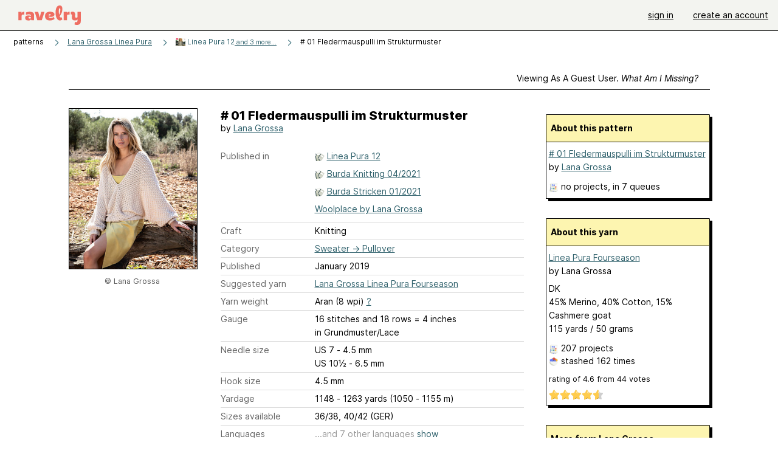

--- FILE ---
content_type: text/html; charset=utf-8
request_url: https://api.ravelry.com/patterns/library/-01-fledermauspulli-im-strukturmuster
body_size: 8616
content:
<!DOCTYPE html>
<html class="with_scroll_padding" data-large-font="0" lang="en" xml:lang="en" xmlns="http://www.w3.org/1999/xhtml">
<head>
<title>Ravelry: # 01 Fledermauspulli im Strukturmuster pattern by Lana Grossa</title>
<meta content="text/html; charset=utf-8" http-equiv="Content-Type" />
<meta content="cS0wsCBS0H4aOFISGrsX8Bph3MehWbHQ31a0LQFjkFw=" id="authenticity-token" name="authenticity-token" />
<meta content="origin-when-crossorigin" name="referrer" />
<meta content="noodp" name="robots" />
<meta content="&#x000A;Free pattern download (Woolplace) only in German" name="Description" />
<meta content="Ravelry" name="application-name" />
<meta content="Ravelry" name="apple-mobile-web-app-title" />
<link rel="manifest" href="/manifest.webmanifest?v=20231002">
<link href="https://style-cdn.ravelrycache.com/stylesheets/ravelry_legacy_v1_2_2511201357.css" rel="Stylesheet" type="text/css" />
<link href="https://style-cdn.ravelrycache.com/stylesheets/ravelry_components_v1_2_2511201817.css" rel="Stylesheet" type="text/css" />


<script src="https://style-cdn.ravelrycache.com/javascripts/base11_2406161035.js" type="text/javascript"></script>
<script src="https://style-cdn.ravelrycache.com/javascripts/ravelry_2512040932.js" type="text/javascript"></script>





<link rel="apple-touch-icon" sizes="57x57" href="/images/assets/favicons/apple-touch-icon-57x57.png?v=2">
<link rel="apple-touch-icon" sizes="60x60" href="/images/assets/favicons/apple-touch-icon-60x60.png?v=2">
<link rel="apple-touch-icon" sizes="72x72" href="/images/assets/favicons/apple-touch-icon-72x72.png?v=2">
<link rel="apple-touch-icon" sizes="76x76" href="/images/assets/favicons/apple-touch-icon-76x76.png?v=2">
<link rel="apple-touch-icon" sizes="114x114" href="/images/assets/favicons/apple-touch-icon-114x114.png?v=2">
<link rel="apple-touch-icon" sizes="120x120" href="/images/assets/favicons/apple-touch-icon-120x120.png?v=2">
<link rel="apple-touch-icon" sizes="144x144" href="/images/assets/favicons/apple-touch-icon-144x144.png?v=2">
<link rel="apple-touch-icon" sizes="152x152" href="/images/assets/favicons/apple-touch-icon-152x152.png?v=2">
<link rel="apple-touch-icon" sizes="180x180" href="/images/assets/favicons/apple-touch-icon-180x180.png?v=2">
<link rel="icon" type="image/png" href="/images/assets/favicons/android-chrome-192x192.png?v=2" sizes="192x192">
<link rel="icon" type="image/png" href="/images/assets/favicons/favicon-16x16.png?v=2" sizes="16x16">
<link rel="icon" type="image/png" href="/images/assets/favicons/favicon-32x32.png?v=2" sizes="32x32">
<link rel="icon" type="image/png" href="/images/assets/favicons/favicon-96x96.png?v=2" sizes="96x96">
<meta name="msapplication-TileImage" content="/images/assets/favicons/mstile-144x144.png?v=2">
<meta content="@ravelry" name="twitter:site">
<meta content="summary_large_image" name="twitter:card">
<meta content="# 01 Fledermauspulli im Strukturmuster pattern by Lana Grossa" name="twitter:title">
<meta content="
Free pattern download (Woolplace) only in German
" name="twitter:description">
<meta content="https://images4-a.ravelrycache.com/uploads/Angelina13/766874348/upload_medium2" name="twitter:image:src">
<meta content="https://images4-a.ravelrycache.com/uploads/Angelina13/766874348/upload_medium2" name="twitter:image">
<meta content="Ravelry" property="og:site_name">
<meta content="# 01 Fledermauspulli im Strukturmuster pattern by Lana Grossa" property="og:title">
<meta content="
Free pattern download (Woolplace) only in German
" property="og:description">
<meta content="https://images4-g.ravelrycache.com/uploads/Angelina13/766874348/upload_small2" property="og:image">
<meta content="1634277867" property="og:updated_time">

<link rel="search" type="application/opensearchdescription+xml" title="Ravelry" href="http://www.ravelry.com/search.xml">
<script async defer data-domain="ravelry.com" src="https://plausible.io/js/plausible.js"></script>
</head>
<body class="patterns patterns_show show_action  with_responsive with_subnavigation with_subnavigation--all   wide_core_item_page normal with_frontend_v1_2 with_navigation_v2 with_typeface_default theme_automatic theme_merino theme_light_merino">
<div id="page">
<div data-autohide-nav-touch="1" data-autohide-nav="0" data-disable-auto-emoji="0" data-disable-facebook="0" data-disable-forums-menu="0" data-disable-magic-mentions="0" data-disable-quick-magic-links="0" data-flair-week="0" data-light-theme="merino" data-photos-add-to-tail="0" data-photos-auto-edit="0" data-stop-gifs="0" data-theme-disable-switching="0" data-theme="merino" id="user_preference_data" style="display: none"></div>
<div id="page_header">
<div class="navigation_v2" id="navigation_v2" role="navigation">
<span class="navigation_v2__pillarbox navigation_v2__pillarbox--first"></span>
<a class="navigation_v2__logo rsp_hidden" href="/">
<img alt="Ravelry Logo" class="navigation_v2__logo__secondary navigation_v2__logo__secondary--guest rsp_hidden" id="navigation_logo_secondary" src="https://style-cdn.ravelrycache.com/images/assets/logos/secondary.svg" style="display: none;" />
<img alt="Ravelry Logo" class="navigation_v2__logo__text" id="navigation_logo_text" src="https://style-cdn.ravelrycache.com/images/assets/logos/primary.svg" />
</a>
<a href="/" class="rsp_only navigation_v2__tab navigation_v2__tab--active">ravelry</a>
<a class="navigation_v2__tab registered_preview" href="#" style="display: none;">patterns</a>
<a class="navigation_v2__tab registered_preview" href="#" style="display: none;">yarns</a>
<a class="navigation_v2__tab registered_preview" href="#" style="display: none;">people</a>
<a class="navigation_v2__tab registered_preview" href="#" style="display: none;">groups</a>
<span class="navigation_v2__spacer navigation_v2__spacer--guestlogin"></span>
<a class="navigation_v2__tab registered_preview" href="#" style="display: none;">forums</a>
<a class="navigation_v2__tab registered_preview" href="#" style="display: none;">my notebook</a>
<a class="rsp_only navigation_v2__tab navigation_v2__tab--guestlogin" href="/" title="Ravelry">
<img alt="" src="https://style-cdn.ravelrycache.com/images/assets/logos/primary.svg" />
</a>
<div class="navigation_v2__tab navigation_v2__tab--guestlogin">
<a href="/account/login?return_to=/patterns/library/-01-fledermauspulli-im-strukturmuster">sign in</a>
</div>
<div class="navigation_v2__tab navigation_v2__tab--guestlogin">
<a href="/invitations">create an account</a>
</div>
<span class="rsp_only navigation_v2__spacer navigation_v2__spacer--guestlogin"></span>
<span class="navigation_v2__pillarbox navigation_v2__pillarbox--last"></span>
</div>
</div>
<div id="searchlight_window">
<div class="searchlight_dialog">
<div class="searchlight_dialog__search">
<form autocomplete="off" class="fancy_form searchlight_dialog__form" onsubmit="R.searchlight.search(); return false;">
<input autocomplete="off" class="searchlight_dialog__search_box" id="searchlight_dialog_input" placeholder="search by name: patterns, yarns, people..." type="text" />
<img alt="" aria-hidden="true" class="searchlight_dialog__progress icon_16 o-icon--loading_tiny_alternate o-icon o-icon--xs" id="searchlight_dialog_progress" src="https://style-cdn.ravelrycache.com/images/assets/icons/ui/tiny-loader.svg?v=34" style="display: none;" />
</form>
<div class="searchlight_dialog__results" id="searchlight_dialog_results"></div>
<div class="searchlight_dialog__advanced_links" id="searchlight_dialog_links">
<div style="padding-bottom: 1em;">
advanced search
</div>
<ul class="searchlight_dialog__advanced_links__list">
<li><a href="/patterns/search#query=" class="searchlight_dialog__advanced_links__link" id="searchlight_patterns_advanced">patterns</a></li>
<li><a href="/projects/search#query=" class="searchlight_dialog__advanced_links__link">projects</a></li>
<li><a href="/designers/search#query=" class="searchlight_dialog__advanced_links__link">designers</a></li>
<li><a href="/sources/search#query=" class="searchlight_dialog__advanced_links__link">sources</a></li>
</ul>
<ul class="searchlight_dialog__advanced_links__list">
<li><a href="/yarns/search#query=" class="searchlight_dialog__advanced_links__link">yarns</a></li>
<li><a href="/stash/search#query=" class="searchlight_dialog__advanced_links__link">stashes</a></li>
<li><a href="/shops/search#query=" class="searchlight_dialog__advanced_links__link">yarn shops</a></li>
<li><a href="/yarns/brands/search#query=" class="searchlight_dialog__advanced_links__link">brands</a></li>
<li><a href="/fiber/stash/search#query=" class="searchlight_dialog__advanced_links__link">fiber</a></li>
</ul>
<ul class="searchlight_dialog__advanced_links__list">
<li><a href="/people/search#query=" class="searchlight_dialog__advanced_links__link">people</a></li>
<li><a href="/groups/search#alive=yes&amp;query=" class="searchlight_dialog__advanced_links__link">groups</a></li>
<li><a href="/discuss/search#query=&amp;view=posts" class="searchlight_dialog__advanced_links__link">forum posts</a></li>
<li><a href="/discuss/search#query=&amp;view=topics" class="searchlight_dialog__advanced_links__link">topics</a></li>
<li><a href="/events/search#query=" class="searchlight_dialog__advanced_links__link">events</a></li>
</ul>
<div style="clear:both;" class="c_d"></div>

</div>
</div>
<div class="searchlight_dialog__recently_viewed" id="searchlight_dialog_recently_viewed"></div>
<div class="searchlight_dialog__saved_searches" id="searchlight_dialog_saved_searches"></div>
<div style="clear:both;" class="c_d"></div>
</div>

</div>
<div id="content" role="main">
<div id="main"></div>
<div class="page_title">
# 01 Fledermauspulli im Strukturmuster
<span class="page_title__subtitle">
by <a href="https://api.ravelry.com/designers/lana-grossa">Lana Grossa</a>
</span>
</div>
<div class="rsp_only" id="mobile_tool_buttons" style="display: none"></div>
<div class="heading patterns_heading rsp_hidden">
<h2 class="breadcrumbs  breadcrumbs--subnavigation"><span class="navigation_v2__pillarbox navigation_v2__pillarbox--first"></span><span class="breadcrumbs__crumbs"><span class="breadcrumbs__crumb"><strong><span class="r_link_to ">patterns</span></strong></span> <span class="breadcrumb_divider breadcrumbs__divider">></span> <span class="breadcrumbs__crumb"><a href="https://api.ravelry.com/patterns/periodicals/lana-grossa-linea-pura">Lana Grossa Linea Pura</a></span> <span class="breadcrumb_divider breadcrumbs__divider">></span> <span class="breadcrumbs__crumb"><span class="breadcrumbs__crumb__menu" data-menu-content-url="https://api.ravelry.com/patterns/library/-01-fledermauspulli-im-strukturmuster/navigation_sources"><a href="https://api.ravelry.com/patterns/sources/linea-pura-12"><img alt="" class="breadcrumbs__indicator subnavigation_only" src="https://images4-g.ravelrycache.com/uploads/lilarita/642298722/upload_square" /> Linea Pura 12<span class='breadcrumbs__crumb__note'> and 3 more...</span></a><div class="breadcrumbs__menu " style="position: absolute; display: none;"><ul aria-haspopup="true" class="navigation_v2__menu"></ul></div></span></span> <span class="breadcrumb_divider breadcrumbs__divider">></span> <span class="breadcrumbs__crumb breadcrumbs__crumb--active"># 01 Fledermauspulli im Strukturmuster</span></span> <span class="breadcrumbs__tools"></span><span class="navigation_v2__pillarbox navigation_v2__pillarbox--last"></span></h2></div>
<div class="core_item_container editor tab_bar_container tab_bar_container--guest tab_bar_container--with_button_box tab_bar_container--with_hero">
<div class="tabs tabs--subnavigation tabs--tab_builder tab_bar_responsive tabs--subnavigation_overflowable tabs--with_page_type tabs--tabset_pattern tab_bar_responsive--with_counts tab_bar_responsive--with_border tab_bar_responsive--with_ellipsis_menu patterns_tabs" data-tabset-id="pattern" id="tabset"><div class="tabs__shim"></div><div class="tabs__sections tabs__sections--subnavigation"><ul class="rsp_hidden tabs__sections__page_type"><li><img alt="" aria-hidden="true" class="icon_16 o-icon--patterns o-icon o-icon--xs" src="https://style-cdn.ravelrycache.com/images/assets/icons/patterns.svg?v=34" /> Pattern</li></ul><ul class="rsp_hidden tabs__sections__default"><li class="tab_bar_container__guest_link"><span class="static_tab" id="guest_tab"><a href="#" onclick="R.patterns.previewRegisteredFeatures(); return false;">Viewing as a guest user. <span>What am I missing?</span><div class="c-navigation_indicator"><div class="c-navigation_indicator__snake"></div></div></a></span></li> <li aria-current="page" id="current"><span class="static_tab" id="show_tab"><a href="https://api.ravelry.com/patterns/library/-01-fledermauspulli-im-strukturmuster">details<div class="c-navigation_indicator"><div class="c-navigation_indicator__snake"></div></div></a></span></li> <li class="tab_bar_responsive__overflow"><span class="static_tab" id="yarns_tab"><a href="https://api.ravelry.com/patterns/library/-01-fledermauspulli-im-strukturmuster/yarns">yarn ideas<div class="c-navigation_indicator"><div class="c-navigation_indicator__snake"></div></div></a></span></li> <li><span class="static_tab" id="people_tab"><a href="https://api.ravelry.com/patterns/library/-01-fledermauspulli-im-strukturmuster/people"> projects<div class="c-navigation_indicator"><div class="c-navigation_indicator__snake"></div></div></a></span></li> <li class="tab_bar_responsive__overflow--auto"><span class="static_tab" id="comments_tab"><a href="https://api.ravelry.com/patterns/library/-01-fledermauspulli-im-strukturmuster/comments"> comments<div class="c-navigation_indicator"><div class="c-navigation_indicator__snake"></div></div></a></span></li> <li class="tab_bar_responsive__overflow rsp_only"><span class="static_tab" id="editors_tab"><a href="https://api.ravelry.com/patterns/library/-01-fledermauspulli-im-strukturmuster/editors"> editing<div class="c-navigation_indicator"><div class="c-navigation_indicator__snake"></div></div></a></span></li> <li><span class="static_tab" id="ellipsis_tab"><a class="rsp_hidden" href="#" onclick="R.quicknav.open('https://api.ravelry.com/patterns/library/-01-fledermauspulli-im-strukturmuster/navigation_quicknav'); return false;" title="More..."><img alt="More options" class="icon_16 o-icon--more_menu_horizontal o-icon o-icon--xs" id="navigation_selector_1115564" src="https://style-cdn.ravelrycache.com/images/assets/icons/more-horizontal-on-light.svg?v=34" title="More options" /><div class="c-navigation_indicator"><div class="c-navigation_indicator__snake"></div></div></a></span></li></ul><a class="tabs__overflow_indicator subnavigation_only"><img alt="Expand" class="icon_16 o-icon--tabs_expand o-icon o-icon--xs" src="https://style-cdn.ravelrycache.com/images/assets/icons/arrow-double-chevron-right.svg?v=34" /></a><ul class="tabs__sections__priority rsp_hidden"><li aria-current="page" id="current"><span class="static_tab" id="show_tab"><a href="https://api.ravelry.com/patterns/library/-01-fledermauspulli-im-strukturmuster">details<div class="c-navigation_indicator"><div class="c-navigation_indicator__snake"></div></div></a></span></li></ul></div><div class="tabs__shim"></div><ul class="tabs__legacy"><li class="tab_bar_container__guest_link"><span class="static_tab" id="guest_tab"><a href="#" onclick="R.patterns.previewRegisteredFeatures(); return false;">Viewing as a guest user. <span>What am I missing?</span><div class="c-navigation_indicator"><div class="c-navigation_indicator__snake"></div></div></a></span></li> <li aria-current="page" id="current"><span class="static_tab" id="show_tab"><a href="https://api.ravelry.com/patterns/library/-01-fledermauspulli-im-strukturmuster">details<div class="c-navigation_indicator"><div class="c-navigation_indicator__snake"></div></div></a></span></li> <li class="tab_bar_responsive__overflow"><span class="static_tab" id="yarns_tab"><a href="https://api.ravelry.com/patterns/library/-01-fledermauspulli-im-strukturmuster/yarns">yarn ideas<div class="c-navigation_indicator"><div class="c-navigation_indicator__snake"></div></div></a></span></li> <li><span class="static_tab" id="people_tab"><a href="https://api.ravelry.com/patterns/library/-01-fledermauspulli-im-strukturmuster/people"> projects<div class="c-navigation_indicator"><div class="c-navigation_indicator__snake"></div></div></a></span></li> <li class="tab_bar_responsive__overflow--auto"><span class="static_tab" id="comments_tab"><a href="https://api.ravelry.com/patterns/library/-01-fledermauspulli-im-strukturmuster/comments"> comments<div class="c-navigation_indicator"><div class="c-navigation_indicator__snake"></div></div></a></span></li> <li class="tab_bar_responsive__overflow rsp_only"><span class="static_tab" id="editors_tab"><a href="https://api.ravelry.com/patterns/library/-01-fledermauspulli-im-strukturmuster/editors"> editing<div class="c-navigation_indicator"><div class="c-navigation_indicator__snake"></div></div></a></span></li> <li><span class="static_tab" id="ellipsis_tab"><a class="rsp_hidden" href="#" onclick="R.quicknav.open('https://api.ravelry.com/patterns/library/-01-fledermauspulli-im-strukturmuster/navigation_quicknav'); return false;" title="More..."><img alt="More options" class="icon_16 o-icon--more_menu_horizontal o-icon o-icon--xs" id="navigation_selector_1115564" src="https://style-cdn.ravelrycache.com/images/assets/icons/more-horizontal-on-light.svg?v=34" title="More options" /><div class="c-navigation_indicator"><div class="c-navigation_indicator__snake"></div></div></a></span></li><li class="tab_bar_responsive__spacer rsp_only"></li><li class="tab_bar_responsive__show_more rsp_only"><span class="static_tab" id="responsive_more_tab"><a href="#">•••<div class="c-navigation_indicator"><div class="c-navigation_indicator__snake"></div></div></a></span></li></ul></div><div class="panels">
<div class="panel core_item_panel" id="show_panel">
<div class="photo_gallery_container" data-debug="none" id="pattern_gallery_container">
<div class="photo_gallery_hero rsp_only">
<div class="touch_gallery__item" id="slideshow_element">
<img class="lazy_srcset lazy_srcset--loading" data-lazy-srcset="https://images4-g.ravelrycache.com/uploads/Angelina13/766874348/upload_small2 1x, https://images4-a.ravelrycache.com/uploads/Angelina13/766874348/upload_medium2 2x" height="80.0vw" id="hero_photo_101945971" onclick="R.photos.responsiveFullscreen(this); return false;" src="https://images4-f.ravelrycache.com/uploads/Angelina13/766874348/upload_thumbnail" />
</div>
</div>

<div class="photo_gallery resizable_photo_gallery resizable_photo_gallery--size_1">
<div class="photo_gallery__section photo_gallery__section--1 section">
<div class="photo_border framed_photo photo_gallery__border "><div class="photo_frame photo_gallery__frame real_photo"><div class="photo photo_gallery__photo full_height_photo zoomable_photo" id="photo_101945971"><picture><source media="(max-width: 487px)" srcset="[data-uri]" /><img alt="" class="" data-image-height="263" data-image-width="210" data-photo-id="101945971" height="false" src="https://images4-g.ravelrycache.com/uploads/Angelina13/766874348/upload_small2" srcset="https://images4-g.ravelrycache.com/uploads/Angelina13/766874348/upload_small2 1x, https://images4-f.ravelrycache.com/uploads/Angelina13/766874348/upload_medium 2x" style="left: 0px;width: 210px; max-width: 210px;" width="210" /></picture></div></div></div>
<div class="copyright rsp_hidden">
&copy Lana Grossa
</div>
</div>
<div style="clear:both;" class="c_d"></div>
<div class="buy_box_section rsp_hidden" style="text-align: center; margin-right: 21px; padding-top: 10px;">




</div>

</div>
</div>

<div class="show view_core_item view_core_item--legacy core_item_content">
<h2 class="rsp_hidden">
# 01 Fledermauspulli im Strukturmuster

</h2>
<div class="pattern_author core_item_content__attribution">
by <a href="https://api.ravelry.com/designers/lana-grossa">Lana Grossa</a>
</div>
<div class="fields core_item_inner core_item_content__fields">
<fieldset>
<div class="field core_item_content__field">
<label class="core_item_content__label">Published in</label>
<div class="value">
<div class="source" style="margin-bottom: .5em;">
<img alt="" aria-hidden="true" class="inline icon_16 o-icon--booklet_alternate o-icon o-icon--xs" height="16" src="https://style-cdn.ravelrycache.com/images/assets/icons/booklets.svg?v=34" style="border: 0; padding: 0;" title="Printed: this source is a book, magazine, or pamphlet" width="16" />
<a href="https://api.ravelry.com/patterns/sources/linea-pura-12">Linea Pura 12</a>
</div>
<div class="source" style="margin-bottom: .5em;">
<img alt="" aria-hidden="true" class="inline icon_16 o-icon--booklet_alternate o-icon o-icon--xs" height="16" src="https://style-cdn.ravelrycache.com/images/assets/icons/booklets.svg?v=34" style="border: 0; padding: 0;" title="Printed: this source is a book, magazine, or pamphlet" width="16" />
<a href="https://api.ravelry.com/patterns/sources/burda-knitting-04-2021">Burda Knitting 04/2021</a>
</div>
<div class="source" style="margin-bottom: .5em;">
<img alt="" aria-hidden="true" class="inline icon_16 o-icon--booklet_alternate o-icon o-icon--xs" height="16" src="https://style-cdn.ravelrycache.com/images/assets/icons/booklets.svg?v=34" style="border: 0; padding: 0;" title="Printed: this source is a book, magazine, or pamphlet" width="16" />
<a href="https://api.ravelry.com/patterns/sources/burda-stricken-01-2021">Burda Stricken 01/2021</a>
</div>
<div class="source" style="margin-bottom: .5em;">
<a href="https://api.ravelry.com/patterns/sources/woolplace-by-lana-grossa">Woolplace by Lana Grossa</a>
</div>

</div>
</div>
<div class="field core_item_content__field">
<label class="core_item_content__label">Craft</label>
<div class="value">
Knitting
</div>
</div>
<div class="field core_item_content__field">
<label class="core_item_content__label">Category</label>
<div class="value">
<div class="category"><a href="/patterns/popular/pullover"><span>Sweater</span> &rarr; <span>Pullover</span></a></div>
</div>
</div>
<div class="field core_item_content__field">
<label class="core_item_content__label">Published</label>
<div class="value">
January
2019
</div>
</div>
<div class="field core_item_content__field">
<label class="core_item_content__label">
Suggested yarn
</label>
<div class="value core_item_content__value"><a href="https://api.ravelry.com/yarns/library/lana-grossa-linea-pura-fourseason">Lana Grossa Linea Pura Fourseason</a></div>
</div>
<div class="field core_item_content__field" id="in_my_stash_uncached" style="display: none;"></div>
<div class="field core_item_content__field" id="queued_uncached" style="display: none;"></div>
<div class="field core_item_content__field">
<label class="core_item_content__label">
Yarn weight
</label>
<div class="value">
Aran (8 wpi)
<a href="#" onclick="R.utils.popup({title: 'Yarn weight help', height: 400, width: 780, url: '/help/yarn/weights?highlight=1'}); return false;"> ? </a>
</div>
</div>
<div class="field core_item_content__field">
<label class="core_item_content__label">Gauge</label>
<div class="value">
16 stitches and 18 rows = 4 inches<br class='rsp_hidden'/> in Grundmuster/Lace
</div>
</div>
<div class="field core_item_content__field">
<label class="core_item_content__label">Needle size</label>
<div class="value">US 7  - 4.5 mm</div>
<div class="value">US 10½ - 6.5 mm</div>
</div>
<div class="field core_item_content__field">
<label class="core_item_content__label">Hook size</label>
<div class="value">4.5 mm</div>
</div>
<div class="field core_item_content__field">
<label class="core_item_content__label">Yardage</label>
<div class="value">
1148 - 1263 yards (1050 - 1155 m)
</div>
</div>
<div class="field core_item_content__field">
<label class="core_item_content__label">Sizes available</label>
<div class="value">
36/38, 40/42 (GER)
</div>
</div>
<div class="core_item_content__field core_item_content__field--collapses core_item_content__field--languages field" id="language_field">
<label class="core_item_content__label">Languages</label>
<div class="value">
<span class="core_item_content__field--collapsed core_item_content__field__language">
Danish
</span>
<span class="core_item_content__field--collapsed core_item_content__field__language">
Dutch
</span>
<span class="core_item_content__field--collapsed core_item_content__field__language">
English
</span>
<span class="core_item_content__field--collapsed core_item_content__field__language">
French
</span>
<span class="core_item_content__field--collapsed core_item_content__field__language">
German
</span>
<span class="core_item_content__field--collapsed core_item_content__field__language">
Russian
</span>
<span class="core_item_content__field--collapsed core_item_content__field__language">
Swedish
</span>
<span class="core_item_content__field__expander">
<span class="core_item_content__field__show">
...and
7 other languages
<a href="#" onclick="$('language_field').addClassName('core_item_content__field--expanded');; return false;">show</a>
</span>
<span class="core_item_content__field__hide">
<a class="core_item_content__field__hide" href="#" onclick="$('language_field').removeClassName('core_item_content__field--expanded');; return false;">hide other languages</a>
</span>
</span>
</div>
</div>

<div class="core_item__tags">
<div class="value" style="margin-left: 0; margin-top: 16px;">
<ul class="tag_set">
<li class="tag">
<a href="/patterns/attributes/chart" title="uses a visual  made of symbols and/or shapes to convey directions">chart</a>
</li>
<li class="tag">
<a href="/patterns/attributes/crocheted-edging" title="an edge that is added to a piece using a crochet hook.">crocheted-edging</a>
</li>
<li class="tag">
<a href="/patterns/attributes/cuffed-sleeve" title="sleeve has a cuff, fold, or band that serves as the trim or finish to the bottom.">cuffed-sleeve</a>
</li>
<li class="collapsable_tag collapsed_tag tag">
<a href="/patterns/attributes/dolman-sleeve" title="a sleeve usually formed integrally with the front and back with a deep armhole starting low on the body; often shaped like a large triangle tapering at the wrist.">dolman-sleeve</a>
</li>
<li class="collapsable_tag collapsed_tag tag">
<a href="/patterns/attributes/female" title="Usually used or worn by females">female</a>
</li>
<li class="collapsable_tag collapsed_tag tag">
<a href="/patterns/attributes/lace" title="a pattern of stable holes that are arranged to create a decorative fabric">lace</a>
</li>
<li class="collapsable_tag collapsed_tag tag">
<a href="/patterns/attributes/long-sleeve" title="sleeve ends at the wrist bone or later">long-sleeve</a>
</li>
<li class="collapsable_tag collapsed_tag tag">
<a href="/patterns/attributes/oversized" title="large amount of positive ease used as a design element.">oversized</a>
</li>
<li class="collapsable_tag collapsed_tag tag">
<a href="/patterns/attributes/positive-ease" title="measurements of the garment are  larger than corresponding body measurements">positive-ease</a>
</li>
<li class="collapsable_tag collapsed_tag tag">
<a href="/patterns/attributes/schematic" title="includes a drawing, probably with measurements">schematic</a>
</li>
<li class="collapsable_tag collapsed_tag tag">
<a href="/patterns/attributes/sideways" title="Worked from side to side rather than top down or bottom up.">sideways</a>
</li>
<li class="collapsable_tag collapsed_tag tag">
<a href="/patterns/attributes/v-neck" title="a neckline with straight sides that meet at a pointed bottom.">v-neck</a>
</li>
<li class="collapsable_tag collapsed_tag tag">
<a href="/patterns/attributes/worked-flat" title="worked back-and-forth in rows.">worked-flat</a>
</li>
<li class="collapsable_tag collapsed_tag tag">
<a href="/patterns/attributes/written-pattern" title="uses words to describe the techniques involved">written-pattern</a>
</li>
<li class="more_tags rsp_only">
<a href="#" onclick="R.patterns.showAllTags(); return false;">11 more attributes...</a>
</li>
<li class="more_tags more_tags--collapse rsp_only" style="display: none;">
<a href="#" onclick="R.patterns.toggleTags(false); return false;">show less...</a>
</li>
<li style="background: transparent;">
<a class="with_img" href="#" id="similar_search_link" onclick="R.patterns.similarSearch(1115564); return false;" style="background-color: transparent; white-space: nowrap;"><img alt="Search" class="inline icon_16 o-icon--search_label o-icon o-icon--xs" height="16" src="https://style-cdn.ravelrycache.com/images/assets/icons/search-general.svg?v=34" style="border: none;" title="build a similar search" width="16" /> search patterns with these attributes</a>
</li>
</ul>
<div style="clear:both;" class="c_d"></div>
</div>
</div>
</fieldset>
</div>
<div id="prenotes" style="scroll-margin: 6rem;"></div>
<div class="downloadable core_item_content__text_block responsive_stack--1 rsp_hidden">
<!-- / buy box placeholder -->
</div>
<div class="downloadable core_item_content__text_block">
<a href="https://www.woolplace.de/strickanleitungen/fledermauspulli-im-strukturmuster/"><img alt="" aria-hidden="true" class="icon_16 o-icon--external_link o-icon o-icon--xs" src="https://style-cdn.ravelrycache.com/images/assets/icons/external-link.svg?v=34" /></a>
This pattern is
<a href="https://www.woolplace.de/strickanleitungen/fledermauspulli-im-strukturmuster/">available for <strong>free</strong>.</a>

</div>
<div class="notes markdown core_item_content__text_block core_item_content__text_block--notes">

<p>Free pattern download (Woolplace) only in German</p>

<p>in Burda Stricken: # 21 Pullover</p>
<hr />
<p>Fledermauspulli mit tiefem V-Ausschnitt im Strukturmuster. Rücken- und Vorderteil werden in 2 Hälften vom Ärmelbündchen bis zur hinteren/vorderen Mitte gearbeitet. Linke und rechte Hälften werden mit einer Mittelnaht verbunden, danach wird der untere Bund angestrickt.</p>
<table><thead><tr><th>Fertige Maße <br /> Finished Measurements</th><th></th><th></th><th></th></tr></thead><tbody><tr><td style="text-align: left;">Größe</td><td style="text-align: right;">36/38</td><td style="text-align: right;">40/42</td><td style="text-align: right;">GER</td></tr>
<tr><td style="text-align: left;">Size</td><td style="text-align: right;">10/12</td><td style="text-align: right;">14/16</td><td style="text-align: right;">US</td></tr>
<tr><td style="text-align: left;">Taille</td><td style="text-align: right;">38/40</td><td style="text-align: right;">42/44</td><td style="text-align: right;">FR</td></tr>
<tr><td style="text-align: left;">Размер</td><td style="text-align: right;">42/44</td><td style="text-align: right;">46/48</td><td style="text-align: right;">RU</td></tr>
<tr><td style="text-align: left;"></td><td style="text-align: right;"></td><td style="text-align: right;"></td><td style="text-align: right;"></td></tr>
<tr><td style="text-align: left;">Brustumfang / Bust</td><td style="text-align: right;">104</td><td style="text-align: right;">112</td><td style="text-align: right;">cm</td></tr>
<tr><td style="text-align: left;">Länge / Length</td><td style="text-align: right;">62.5</td><td style="text-align: right;">63.5</td><td style="text-align: right;">cm</td></tr>
<tr><td style="text-align: left;">Ärmellänge / Arm Length</td><td style="text-align: right;">41</td><td style="text-align: right;">41</td><td style="text-align: right;">cm</td></tr>
<tr><td style="text-align: left;"></td><td style="text-align: right;"></td><td style="text-align: right;"></td><td style="text-align: right;"></td></tr>
<tr><td style="text-align: left;"><strong>Material</strong></td><td style="text-align: right;"></td><td style="text-align: right;"></td><td style="text-align: right;"></td></tr>
<tr><td style="text-align: left;">Lana Grossa Linea Pura Fourseason <br />Zartbeige (col. 11)</td><td style="text-align: right;">500</td><td style="text-align: right;">550</td><td style="text-align: right;">g</td></tr>
</tbody></table>
<p>Pattern 14 in <em>Burda Knitting 04/2021</em>.</p>

<p>.</p>

<p>For more Information and photos from Lana Grossa, see: <br /><a href="https://www.lana-grossa.de/modelle/detail/fledermauspulli-im-strukturmuster/98600123638_M1/">https://www.lana-grossa.de/modelle/detail/fledermauspulli...</a></p>

</div>
<div class="link core_item_content__text_block">
For more information, see:
<a href="https://www.woolplace.de/strickanleitungen/fledermauspulli-im-strukturmuster/">https://www.woolplace.de/strickanleitungen/fledermau...</a>
</div>
</div>
<div class="sidebar core_item_sidebar core_item_sidebar--patterns">
<div class="registered_preview rsp_hidden" id="tool_buttons" style="display: none;">
<div id="button_box">
<a class="button favorites_button" href="#">
<img alt="" aria-hidden="true" class="icon_16 o-icon--favorites_add o-icon o-icon--xs" src="https://style-cdn.ravelrycache.com/images/assets/icons/favorites.svg?v=34" />
<span>save in favorites</span>
</a>
<a class="button queue_button" href="#">
<img alt="" aria-hidden="true" class="icon_16 o-icon--queue_add o-icon o-icon--xs" src="https://style-cdn.ravelrycache.com/images/assets/icons/queue.svg?v=34" />
<span>add to queue</span>
</a>
</div>
</div>
<div style="clear:both;" class="c_d"></div>
<div class="rsp_hidden" id="pattern_source">
</div>
<div class="pattern_summary">
<div class="pattern_summary box box--sidebar box--notebook">
<div class="box_title box_title--sidebar">
About this pattern
</div>
<div class="box_contents box_contents--sidebar" data-pattern-id="1115564" id="pattern_summary_content">
<div class="pattern_name item">
<a href="https://api.ravelry.com/patterns/library/-01-fledermauspulli-im-strukturmuster" class="fn"># 01 Fledermauspulli im Strukturmuster</a>
</div>
<div class="pattern_author">by <a href="https://api.ravelry.com/designers/lana-grossa">Lana Grossa</a></div>
<div class="pattern_people summary_box_people">
<img alt="" aria-hidden="true" class="inline icon_16 o-icon--projects o-icon o-icon--xs" src="https://style-cdn.ravelrycache.com/images/assets/icons/projects.svg?v=34" />
<span class="r_link_to ">no projects</span>,
in 7 queues

</div>
<div>
</div>
</div>
<div style="clear:both;" class="c_d"></div>
</div>
<div class="user_editable">
</div>
<div class="preview_content" id="preview_1115564_content" style="display:none;">
<img class="cover" src="https://images4-g.ravelrycache.com/uploads/lilarita/642298722/upload_square" />
</div>

</div>
<div class="yarn_summary">
<div class="yarn_summary_container">
<div class="yarn_summary box box--sidebar" id="yarn_180160_summary">
<div class="box_title box_title--sidebar">
About this yarn
</div>
<div class="box_contents box_contents--sidebar yarn_summary_content" data-yarn-id="180160" id="yarn_180160_content">
<div class="yarn_name item">
<a href="https://api.ravelry.com/yarns/library/lana-grossa-linea-pura-fourseason" class="fn">Linea Pura Fourseason</a>
</div>
<div class="yarn_company">
by <span class="r_link_to ">Lana Grossa</span>
</div>
<div class="fiber_and_weight">
DK
</div>
<div class="fibers">
45% Merino, 40% Cotton, 15% Cashmere goat
</div>
<div class="yardage">
115 yards
 / 
50
grams
</div>
<div class="pattern_people summary_box_people">
<p style="line-height: 1.5em;">
<img alt="" aria-hidden="true" class="inline icon_16 o-icon--projects o-icon o-icon--xs" src="https://style-cdn.ravelrycache.com/images/assets/icons/projects.svg?v=34" />
<span class="r_link_to ">207 projects</span>
</p>
<p style="line-height: 1.5em;">
<img alt="" aria-hidden="true" class="inline icon_16 o-icon--stash o-icon o-icon--xs" src="https://style-cdn.ravelrycache.com/images/assets/icons/stash.svg?v=34" />
stashed
<span class="r_link_to ">162 times</span>
</p>
</div>
<div>
<div class="average" style="font-size: .9em; padding-bottom: .5em;">
rating
of
<span class="rating">4.6</span>
from
<span class='votes'>44</span> votes
</div>
<div class="inline_stars"><div class="rating-foreground inline_stars_rating" style="width:82px;" title="4.55 out of 5"></div></div>
</div>
</div>
</div>
</div>
<div id="yarn_buying_options">
<div class="zone_specific_yarn_links" id="guest_specific_yarn_links"></div>
</div>
<div class="user_editable">
</div>


</div>
<div class="author_summary">
<div class="box box--sidebar">
<div class="box_title box_title--sidebar">
More from Lana Grossa
</div>
<div class="box_contents box_contents--sidebar">
<div class="c-media_medium pattern">
<div class="c-media_medium__figure thumbnail thumbnail--with_photo">
<a href="https://api.ravelry.com/patterns/library/-14-topdown-shirt-diversa" title="# 14 Topdown-Shirt Diversa"><img alt="# 14 Topdown-Shirt Diversa pattern " src="https://images4-g.ravelrycache.com/uploads/LokiFrost/988174955/upload_square" /></a>
</div>
<div class="c-media_medium__body details">
<div class="name"><a href="https://api.ravelry.com/patterns/library/-14-topdown-shirt-diversa"># 14 Topdown-Sh...</a></div>
<div class="rating_count">8 ratings</div>
<div class="rating"><div class="inline_stars"><div class="rating-foreground inline_stars_rating" style="width:72px;" title="4.0 out of 5"></div></div></div>
<div class="people">
42 projects
</div>
</div>
<div style="clear:both;" class="c_d"></div>
</div>
<div class="c-media_medium pattern">
<div class="c-media_medium__figure thumbnail thumbnail--with_photo">
<a href="https://api.ravelry.com/patterns/library/-12-pullover-im-schachbrettmuster" title="# 12 Pullover im Schachbrettmuster"><img alt="# 12 Pullover im Schachbrettmuster pattern " src="https://images4-g.ravelrycache.com/uploads/Vogelgryff/933336413/IMG_3806_square.jpeg" /></a>
</div>
<div class="c-media_medium__body details">
<div class="name"><a href="https://api.ravelry.com/patterns/library/-12-pullover-im-schachbrettmuster"># 12 Pullover i...</a></div>
<div class="rating_count">17 ratings</div>
<div class="rating"><div class="inline_stars"><div class="rating-foreground inline_stars_rating" style="width:85px;" title="4.705882352941177 out of 5"></div></div></div>
<div class="people">
71 projects
</div>
</div>
<div style="clear:both;" class="c_d"></div>
</div>
<div class="c-media_medium pattern">
<div class="c-media_medium__figure thumbnail thumbnail--with_photo">
<a href="https://api.ravelry.com/patterns/library/felted-slippers-11" title="Felted Slippers"><img alt="Felted Slippers pattern " src="https://images4-f.ravelrycache.com/uploads/Marlenka/585437945/3120676056_548c37e3fa_b_square.jpg" /></a>
</div>
<div class="c-media_medium__body details">
<div class="name"><a href="https://api.ravelry.com/patterns/library/felted-slippers-11">Felted Slippers</a></div>
<div class="rating_count">144 ratings</div>
<div class="rating"><div class="inline_stars"><div class="rating-foreground inline_stars_rating" style="width:77px;" title="4.270833333333333 out of 5"></div></div></div>
<div class="people">
847 projects
</div>
</div>
<div style="clear:both;" class="c_d"></div>
</div>
<a href="https://api.ravelry.com/designers/lana-grossa">See them all...</a>
<div style="clear:both;" class="c_d"></div>
</div>
</div>

</div>
<div class="bundle_summary" id="bundle_summary">
</div>
<ul class="page_date_sidebar">
<li>
First published: January 2019
</li>
<li>
Page created: February 17, 2021
</li>
<li>
<a href="https://api.ravelry.com/patterns/library/-01-fledermauspulli-im-strukturmuster/editors">Last updated: October 15, 2021 <span>&hellip;</span></a>
</li>
<li id="visits_today" style="visibility: hidden;">
<span id="visits_today_count"></span>
<span>visits in the last 24 hours</span>
</li>
<li id="visits_now" style="visibility: hidden;">
<span id="visits_now_count"></span>
<span>visitors right now</span>
</li>
</ul>

</div>


<div style="clear:both;" class="c_d"></div>
</div>
</div>
</div>
<div style="clear:both;" class="c_d"></div>

</div>
<div style="clear:both;" class="c_d"></div>
<div id="prefooter"></div>
</div>

<div aria-live="polite" class="visually_hidden u-sr-only" id="aria_live"></div>
<div class="c-footer" id="footer" role="contentinfo">
<div class="linkbar">
<a href="/">Home</a>
 | 
<a href="/about">About Us</a>
 | 
<a href="/advertisers">Advertising</a>
 | 
<a href="/purchasefinder">Purchase Finder</a>
 | 
<a href="/help">Help</a>
 | 
<a href="/about/apps">Mobile & Apps</a>
 | 
<a href="/groups/ravelry-api">API</a>
 | 
<a href="https://ravelry.statuspage.io">Site Status</a>
 | 
<a href="/about/terms">Terms of Use</a>
&amp;
<a href="/about/privacy">Privacy</a>
<a href="/help/logos" style="background-color: transparent;" title="Ravelry logos and icons"><img alt="" height="20" src="https://style-cdn.ravelrycache.com/images/assets/logos/secondary.svg?v=6" style="vertical-align: top;" width="20" /></a>
<img alt="Pride Flag" height="20" src="https://style-cdn.ravelrycache.com/images/assets/ravelry/pride.svg?v=34" style="vertical-align: top;" />
</div>
</div>
<script>var wmd_options = { output: 'Markdown', lineLength: 40, buttons: 'bold italic | link blockquote | youtube | ol ul heading h', autostart: false };</script>
<script defer="defer" src="https://www.ravelry.com/javascripts/wmd/wmd-ravelry.js?v=25" type="text/javascript"></script>

<script type="text/javascript">
//<![CDATA[
addDOMLoadEvent(function() { applyDelayedEditors(); });
//]]>
</script>


<script type="text/javascript">
//<![CDATA[
(function() {var stamp = new Date().getTime() + ';' + Math.random();var ajs = document.createElement('script'); ajs.type = 'text/javascript'; ajs.async = true;ajs.src = 'https://www.ravelry.com/enablers/s/guest_specific_yarn_links/180160?s=' + stamp + '&tag=2';var sibling = document.getElementsByTagName('script')[0];sibling.parentNode.insertBefore(ajs, sibling);})();
//]]>
</script>


</body>
</html>
